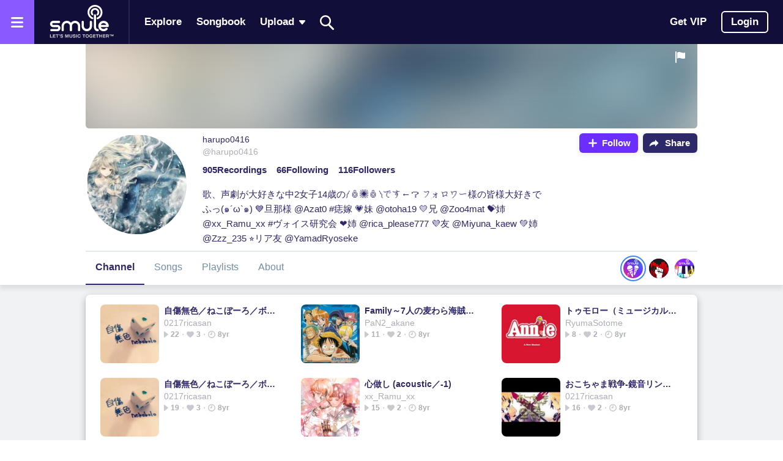

--- FILE ---
content_type: text/html; charset=utf-8
request_url: https://www.smule.com/harupo0416
body_size: 3174
content:

<!DOCTYPE html>
<html lang="en">
<head>
  <!--
  |
  |                                        ,7 ,?+  I
  |                                       = $ ,7I .,:
  |                                      ,:7 ,    $.~7
  |                                      ? ,=     . 7I
  |                                      ,:7 , I? $.~7
  |                                       = $  I? .,:
  |                                        ,7  I?  I
  |                                          , I?~
  |    IIIIIIIII   =IIII+  :IIIII   I?      II I?     +IIII,
  |   ?I,        .II=  :IIII?  ,II+ I?      II I?   ,II.  ~II
  |   +I=.....   II      II      II I?      II I?   I?.....,I+
  |    =IIIIIII+ II      II      ?I II      II II  .IIIIIIIII=
  |           +I.II      II      ?I ~I?    ?I: II,  ?I~    II
  |   ,IIIIIIII+ II      II      ?I  =IIIIII~   =III??IIIIII,
  |
  |  Do you like building great stuff?
  |  Check out our job postings: http://www.smule.com/jobs
  |
  -->
  <meta http-equiv="Content-Type" content="text/html; charset=utf-8" />
  <meta http-equiv="content-language" content="en-us">
    <meta name="robots" content="index,follow" />
  <link rel="shortcut icon" href="/favicon.ico?v=2" type="image/x-icon" />
  <meta content="authenticity_token" name="csrf-param" />
<meta content="PqIiZUHqoZJQe2dxLZ/tMsFJsJP4cAtXs1KU3uQp09c=" name="csrf-token" />
  <meta name="viewport" content="width=device-width, initial-scale=1.0, minimum-scale=1.0, maximum-scale=1.0, user-scalable=no"/>
  <meta name="apple-mobile-web-app-capable" content="yes">
  <meta name="apple-mobile-web-app-status-bar-style" content="black-translucent">
  <meta name="format-detection" content="telephone=no">
    
<script>
  window.DataStore = {
    meta: {
      mobile_title: 'false'
    },
    Pages: {
      Duet: null,
      Feed: null,
      Listen: null,
      CreationPlayer: null,
      Profile: null,
      Settings: null,
      Upload: null,
      UploadSticker: false,
      PasswordReset: null,
      Search: null,
      ProfileEditor: null,
      Composition: null,
      Billing: {},
      Recording: null,
      Globe: null,
      SmuleFamily: null,
    },
    Widgets: {
      NationContent: null,
      GlobalSearch: '/search/autocomplete',
      Login: {
        auth: null,
        init: {"loggedIn":false,"embeddedPlayer":null,"currentUser":null,"useCaptcha":true,"urls":{"standaloneLogin":"/user/login","standalonePasswordReset":"/password_reset","login":"/user/json/login","fblogin":"/user/json/fblogin","googleLogin":"/user/json/google_login","appleLogin":"/user/json/apple_login","phonePinSend":"/user/json/phone_pin_send","phoneLogin":"/user/json/phone_login","create":"/user/json/create","passwordUpdate":"/user/json/reset_password","sendResetPasswordEmail":"/user/json/send_reset_password_email","sendActivation":"/user/json/send_activation_json","updateHandle":"/user/json/update_handle_json","account":"/user/account","home":"/","checkEmail":"/user/check_email"},"activationResult":null,"activationFromWeb":null,"activationWithCreation":null,"activationApp":null,"updateEmailResult":null,"pagePath":"/harupo0416","fbAppId":"432838856814725","dauPeriodExeeded":true}
      },
      Social: null,
      SmartBanner: null,
      FbSdk: {"appId":"432838856814725","status":true,"xfbml":false,"version":"v14.0"},
      Footer: {
        copyRightYear: 2025,
        show: false
      },
      Header: {
        show: false
      },
      AutoCompleteSearch: { // TODO: this is temporary hack
        inputBackground: "//w1-fa.cdn.smule.com/assets/nation/menu/icn-search-de0437ba71b67331af33d7c1b2215a24.png",
        searchPath: '/search/autocomplete'
      },
      Recaptcha: {
        sitekey: '6Le0UB4TAAAAAP04Tg9G5sHF7qO6nhvDpL3NcDEY'
      }
    },
    LoginStatus: {"isLoggedIn":false,"handle":null,"picUrl":null,"session":null},
    SiteLinks: {"partnerartists":"/top-artists","about":"/about","jobs":"/jobs","press":"/press","contact":"/contact","communityguidelines":"/s/communityguidelines","termsofservice":"/termsofservice","smulescience":"/smule-science","learnmore":"/coins/learnmore","cookiepolicy":"/cookiepolicy","ccpapolicy":"/privacy/california","acknowledgments":"/acknowledgments","copyright":"/copyright","privacy":"/privacy","smuleFamily":"/groups/list","blog":"http://blog.smule.com","root":"/","listen":"/","songbook":"/songs","apps":"/apps","pricing":"/s/billing/pricing/v121","billing":"/s/billing/pricing/v121","purchase":"/s/billing/purchase/v121","support":"/support","explore":"/explore","upload":"/s/upload","upload_sticker":"/s/upload/sticker","upload_beat":"/s/upload/beat","feeds":"/user/notifications","my_profile":"/user/profile","referAFriend":"/refer-a-friend","userAccount":"/user/account","billingAccount":"/s/billing/account","search":"/search","user_login":"/user/login","user_logout":"/user/logout","styles":"/styles","patents":"/patents"},
    SiteBadges: {"verified_basic":"//w1-fa.cdn.smule.com/assets/community/v2/profile-icn_verified@2x-c18952a2a62fcd0312e554ca4ddcb24b.png","verified_basic_white":"//w1-fa.cdn.smule.com/assets/community/v2/profile-icn_verified_white@2x-25102692d589bb3e50af98b9799f1350.png","partner_artist":"//w1-fa.cdn.smule.com/assets/community/v2/profile-icn_partner_artist_verified@2x-d18cb99c83f34c198e5220637cd85af3.png","partner_artist_white":"//w1-fa.cdn.smule.com/assets/community/v2/profile-icn_partner_artist_verified_white@2x-05ea1304a3746a7eeb4c130e322e84ec.png","staff":"//w1-fa.cdn.smule.com/assets/community/v2/profile-icn_staff_verified@2x-05b57f51149185e077b13753ea423671.png"},
    PublicApiHost: 'api.smule.com',
    AssetHost: '//w1-fa.cdn.smule.com',
    gdprConsent: false,
    WarningCode: null,
  };
</script>

  <meta name="description" content="歌、声劇が大好きな中2女子14歳の༼ꉺ✺ꉺ༽です←？   フォロワー様の皆様大好きでふっ(๑´ω`๑)                                                    💙旦那様 @Azat0 #痣嫁  💗妹 @otoha19  💛兄 @Zoo4mat  💝姉 @xx_Ramu_xx  #ヴォイス研究会  ❤姉 @rica_please777 💜友 @Miyuna_kaew 💚姉 @Zzz_235  ⭐リア友 @YamadRyoseke " />
  <title>harupo0416's on Smule | Smule Social Singing Karaoke app</title>
  <meta property="og:title" content=""/>
  <meta property="og:description" content="歌、声劇が大好きな中2女子14歳の༼ꉺ✺ꉺ༽です←？   フォロワー様の皆様大好きでふっ(๑´ω`๑)                                                    💙旦那様 @Azat0 #痣嫁  💗妹 @otoha19  💛兄 @Zoo4mat  💝姉 @xx_Ramu_xx  #ヴォイス研究会  ❤姉 @rica_please777 💜友 @Miyuna_kaew 💚姉 @Zzz_235  ⭐リア友 @YamadRyoseke "/>
  <meta property="og:image" content="https://c-cdnet.cdn.smule.com/rs-z4/account/picture/5f/87/20109844-f244-4477-a2c9-6f8ba2407146.jpg"/>
  <meta name="msvalidate.01" content="DA278ADB0EB49D2BF1A804B03304FED9" />
  <meta name="theme-color" content="#832BFB">
  <meta name="msapplication-TileColor" content="#832BFB">
  
<script async src="https://www.googletagmanager.com/gtag/js?id=G-3HLCN2KDGH"></script>
<script>
  window.dataLayer = window.dataLayer || [];
  function gtag(){dataLayer.push(arguments);}
  gtag('js', new Date());
  gtag('config', 'G-3HLCN2KDGH');
</script>

  
<!-- Facebook Pixel Code -->
<script>
!function(f,b,e,v,n,t,s)
{if(f.fbq)return;n=f.fbq=function(){n.callMethod?
n.callMethod.apply(n,arguments):n.queue.push(arguments)};
if(!f._fbq)f._fbq=n;n.push=n;n.loaded=!0;n.version='2.0';
n.queue=[];t=b.createElement(e);t.async=!0;
t.src=v;s=b.getElementsByTagName(e)[0];
s.parentNode.insertBefore(t,s)}(window,document,'script',
'https://connect.facebook.net/en_US/fbevents.js');

const gdprConsent = false;
if (!gdprConsent || (gdprConsent && !gdprConsent.acceptedCookies.includes('marketing'))) {
  // Pause sending pixel fires to Facebook
  fbq('consent', 'revoke');
}
fbq('init', '386813848375708');
</script>
<!-- End Facebook Pixel Code -->
</head>
<body>
  <head><script defer="defer" src="//w1-fa.cdn.smule.com/assets/react/4979-7bcc918553bb190b22ac6c999a76da2f.js"></script><script defer="defer" src="//w1-fa.cdn.smule.com/assets/react/1530-5ddaf0b3bb08566c9f772c158dc16ff5.js"></script><script defer="defer" src="//w1-fa.cdn.smule.com/assets/react/632-65ff3b9725cbdae5878da1cda0ddf382.js"></script><script defer="defer" src="//w1-fa.cdn.smule.com/assets/react/5854-1b28f35ba594cc91dffcdafd1ec47dc6.js"></script><script defer="defer" src="//w1-fa.cdn.smule.com/assets/react/main-54b50b9578eb27564339c787e56ff226.js"></script></head><div id="app"></div><div id="modal-root"></div>

</body>
</html>

--- FILE ---
content_type: application/x-javascript
request_url: https://w1-fa.cdn.smule.com/assets/react/3891-c2ee9c0d4e1caf95681211eecccfbbe2.js
body_size: 6884
content:
"use strict";(self.webpackChunksmule_spa2=self.webpackChunksmule_spa2||[]).push([[3891],{70377:(n,e,t)=>{t.d(e,{A:()=>u});var i,r,o=t(96540),l=t(38267),a=t(93594),c=l.Ay.div(s||(i=["\n  position: absolute;\n  top: 50%;\n  left: 50%;\n  display: flex;\n  align-items: center;\n  justify-content: center;\n  transform: translate(-50%, -50%);\n"],r=["\n  position: absolute;\n  top: 50%;\n  left: 50%;\n  display: flex;\n  align-items: center;\n  justify-content: center;\n  transform: translate(-50%, -50%);\n"],Object.defineProperty?Object.defineProperty(i,"raw",{value:r}):i.raw=r,s=i));const u=function(n){var e=n.visible,t=void 0!==e&&e,i=n.skin,r=void 0===i?a.T0.neutral:i,l=n.size,u=void 0===l?a.Pe.big:l;return t?o.createElement(c,null,o.createElement(a.Ay,{skin:r,size:u})):null};var s},54697:(n,e,t)=>{t.d(e,{U:()=>u});var i,r=t(96540),o=t(66549),l=t(6760),a=t(16273),c=((i={})[a.Mp.small]=l.Zx.regular,i[a.Mp.regular]=l.Zx.medium,i[a.Mp.big]=l.PM.big,i),u=function(n,e){switch(n){case a.Mp.small:case a.Mp.regular:return r.createElement(o.a3,{size:c[n],weight:l.uL.bold},e);case a.Mp.big:return r.createElement(o.i7,{size:c[n],weight:l.uL.bold},e)}}},8720:(n,e,t)=>{t.d(e,{A:()=>f,n:()=>d});var i=t(96540),r=t(93594),o=t(16273),l=t(98660),a=t(8954),c=t(54697),u=function(){return u=Object.assign||function(n){for(var e,t=1,i=arguments.length;t<i;t++)for(var r in e=arguments[t])Object.prototype.hasOwnProperty.call(e,r)&&(n[r]=e[r]);return n},u.apply(this,arguments)},s=function(n){var e=n.icon,t=n.iconPosition,r=void 0===t?o.bQ.left:t,a=n.label,u=n.skin,s=void 0===u?o.a2.primary:u,d=n.size,f=void 0===d?o.Mp.regular:d,h=n.state,p=void 0===h?o.w.default:h,m=n.inputRef,b=n.onClick,g=(n.testId,n.hasLeftPlaceholder),y=void 0===g||g,v=n.hasRightPlaceholder,w=void 0===v||v,x=n.inline,k=void 0!==x&&x;return i.createElement(l.Ef,{skin:s,size:f,state:p,ref:m,onClick:b,hasLeftPlaceholder:y,hasRightPlaceholder:w,inline:k},y&&i.createElement(l.PP,null,!!e&&r===o.bQ.left&&i.createElement(l.In,null,e)),i.createElement(l.JU,null,!!e&&r===o.bQ.center&&i.createElement(i.Fragment,null,e),"string"==typeof a?(0,c.U)(f,a):a),w&&i.createElement(l.PP,null,!!e&&r===o.bQ.right&&i.createElement(l.In,null,e)))},d=function(n){var e=(0,i.useState)(!1),t=e[0],l=e[1],c=n.onClick,d=n.label,f=function(n,e){var t={};for(var i in n)Object.prototype.hasOwnProperty.call(n,i)&&e.indexOf(i)<0&&(t[i]=n[i]);if(null!=n&&"function"==typeof Object.getOwnPropertySymbols){var r=0;for(i=Object.getOwnPropertySymbols(n);r<i.length;r++)e.indexOf(i[r])<0&&Object.prototype.propertyIsEnumerable.call(n,i[r])&&(t[i[r]]=n[i[r]])}return t}(n,["onClick","label"]);return i.createElement(s,u({label:t?i.createElement(a.A,{visible:!0,skin:r.T0.dark}):d,state:t?o.w.disabled:o.w.default,onClick:function(n){return e=void 0,t=void 0,r=function(){return function(n,e){var t,i,r,o,l={label:0,sent:function(){if(1&r[0])throw r[1];return r[1]},trys:[],ops:[]};return o={next:a(0),throw:a(1),return:a(2)},"function"==typeof Symbol&&(o[Symbol.iterator]=function(){return this}),o;function a(o){return function(a){return function(o){if(t)throw new TypeError("Generator is already executing.");for(;l;)try{if(t=1,i&&(r=2&o[0]?i.return:o[0]?i.throw||((r=i.return)&&r.call(i),0):i.next)&&!(r=r.call(i,o[1])).done)return r;switch(i=0,r&&(o=[2&o[0],r.value]),o[0]){case 0:case 1:r=o;break;case 4:return l.label++,{value:o[1],done:!1};case 5:l.label++,i=o[1],o=[0];continue;case 7:o=l.ops.pop(),l.trys.pop();continue;default:if(!((r=(r=l.trys).length>0&&r[r.length-1])||6!==o[0]&&2!==o[0])){l=0;continue}if(3===o[0]&&(!r||o[1]>r[0]&&o[1]<r[3])){l.label=o[1];break}if(6===o[0]&&l.label<r[1]){l.label=r[1],r=o;break}if(r&&l.label<r[2]){l.label=r[2],l.ops.push(o);break}r[2]&&l.ops.pop(),l.trys.pop();continue}o=e.call(n,l)}catch(n){o=[6,n],i=0}finally{t=r=0}if(5&o[0])throw o[1];return{value:o[0]?o[1]:void 0,done:!0}}([o,a])}}}(this,(function(e){switch(e.label){case 0:return l(!0),[4,c(n)];case 1:return e.sent(),l(!1),[2]}}))},new((i=void 0)||(i=Promise))((function(n,o){function l(n){try{c(r.next(n))}catch(n){o(n)}}function a(n){try{c(r.throw(n))}catch(n){o(n)}}function c(e){var t;e.done?n(e.value):(t=e.value,t instanceof i?t:new i((function(n){n(t)}))).then(l,a)}c((r=r.apply(e,t||[])).next())}));var e,t,i,r}},f))};const f=s},98660:(n,e,t)=>{t.d(e,{Ef:()=>y,In:()=>k,JU:()=>E,PP:()=>x,eO:()=>w,mu:()=>v});var i,r,o,l,a,c,u,s,d=t(38267),f=t(54625),h=t(96540),p=t(16273),m=function(n,e){return Object.defineProperty?Object.defineProperty(n,"raw",{value:e}):n.raw=e,n},b=((i={})[p.Mp.small]="32px",i[p.Mp.regular]="40px",i[p.Mp.big]="56px",i),g=(0,d.AH)(r||(r=m(["\n  position: relative;\n  display: flex;\n  align-items: center;\n  text-align: center;\n  width: ",";\n  height: ",";\n  border-radius: ",";\n  background-color: ",";\n  box-shadow: ",";\n  color: ",";\n  opacity: ",";\n  pointer-events: ",";\n  padding-left: ",";\n  padding-right: ",";\n  cursor: pointer;\n  text-decoration: none;\n\n  &:hover {\n    background-color: ",";\n  }\n"],["\n  position: relative;\n  display: flex;\n  align-items: center;\n  text-align: center;\n  width: ",";\n  height: ",";\n  border-radius: ",";\n  background-color: ",";\n  box-shadow: ",";\n  color: ",";\n  opacity: ",";\n  pointer-events: ",";\n  padding-left: ",";\n  padding-right: ",";\n  cursor: pointer;\n  text-decoration: none;\n\n  &:hover {\n    background-color: ",";\n  }\n"])),(function(n){return!n.inline&&"100%"}),(function(n){return b[n.size]}),(function(n){return n.theme.corners.regular}),(function(n){return function(n,e){switch(n){case p.a2.primary:return e.basePurple;case p.a2.secondary:return e.baseBlue;case p.a2.tertiary:return e.baseMagenta;case p.a2.light:return e.white;case p.a2.neutral:return e.silver300;case p.a2.dark:return e.purple500;case p.a2.positive:return e.green;case p.a2.negative:return e.red}}(n.skin,n.theme.colors)}),(function(n){return n.state===p.w.default&&n.theme.shadows.light}),(function(n){return function(n,e){switch(n){case p.a2.primary:case p.a2.secondary:case p.a2.tertiary:case p.a2.dark:case p.a2.positive:case p.a2.negative:return e.white;case p.a2.light:return e.purple500;case p.a2.neutral:return e.silver500}}(n.skin,n.theme.colors)}),(function(n){return n.state===p.w.disabled?".5":"1"}),(function(n){return n.state===p.w.disabled&&"none"}),(function(n){return n.hasLeftPlaceholder?"0":"12px"}),(function(n){return n.hasRightPlaceholder?"0":"12px"}),(function(n){return function(n,e,t){if(e==p.w.disabled)return"";switch(n){case p.a2.secondary:return"#5699FF";case p.a2.light:return t.blue100;default:return""}}(n.skin,n.state,n.theme.colors)})),y=d.Ay.a(o||(o=m(["\n  ","\n"],["\n  ","\n"])),g),v=d.Ay.a(l||(l=m(["\n  ","\n"],["\n  ","\n"])),g),w=(0,d.Ay)((function(n){n.size,n.state,n.inline,n.hasLeftPlaceholder,n.hasRightPlaceholder,n.skin;var e=function(n,e){var t={};for(var i in n)Object.prototype.hasOwnProperty.call(n,i)&&e.indexOf(i)<0&&(t[i]=n[i]);if(null!=n&&"function"==typeof Object.getOwnPropertySymbols){var r=0;for(i=Object.getOwnPropertySymbols(n);r<i.length;r++)e.indexOf(i[r])<0&&Object.prototype.propertyIsEnumerable.call(n,i[r])&&(t[i[r]]=n[i[r]])}return t}(n,["size","state","inline","hasLeftPlaceholder","hasRightPlaceholder","skin"]);return h.createElement(f.N_,e)}))(a||(a=m(["\n  ","\n"],["\n  ","\n"])),g),x=d.Ay.span(c||(c=m(["\n  display: flex;\n  align-items: center;\n  justify-content: center;\n  position: relative;\n  width: 36px;\n  height: 100%;\n"],["\n  display: flex;\n  align-items: center;\n  justify-content: center;\n  position: relative;\n  width: 36px;\n  height: 100%;\n"]))),k=d.Ay.span(u||(u=m(["\n  display: flex;\n  justify-content: center;\n  align-items: center;\n  position: absolute;\n"],["\n  display: flex;\n  justify-content: center;\n  align-items: center;\n  position: absolute;\n"]))),E=d.Ay.span(s||(s=m(["\n  display: flex;\n  align-items: center;\n  justify-content: center;\n  flex: 1;\n  overflow: hidden;\n  text-overflow: ellipsis;\n  white-space: nowrap;\n"],["\n  display: flex;\n  align-items: center;\n  justify-content: center;\n  flex: 1;\n  overflow: hidden;\n  text-overflow: ellipsis;\n  white-space: nowrap;\n"])))},16273:(n,e,t)=>{var i,r,o,l;t.d(e,{Mp:()=>o,a2:()=>r,bQ:()=>i,w:()=>l}),function(n){n.left="left",n.center="center",n.right="right"}(i||(i={})),function(n){n.primary="primary",n.secondary="secondary",n.tertiary="tertiary",n.light="light",n.neutral="neutral",n.dark="dark",n.lightOutline="lightOutline",n.darkOutline="darkOutline",n.positive="positive",n.negative="negative"}(r||(r={})),function(n){n.small="small",n.regular="regular",n.big="big"}(o||(o={})),function(n){n.default="default",n.disabled="disabled",n.noShadow="noShadow"}(l||(l={}))},8954:(n,e,t)=>{t.d(e,{A:()=>u});var i,r,o=t(96540),l=t(38267),a=t(93594),c=l.Ay.div(s||(i=["\n  display: flex;\n  align-items: center;\n  justify-content: center;\n"],r=["\n  display: flex;\n  align-items: center;\n  justify-content: center;\n"],Object.defineProperty?Object.defineProperty(i,"raw",{value:r}):i.raw=r,s=i));const u=function(n){var e=n.visible,t=void 0!==e&&e,i=n.size,r=void 0===i?a.Pe.small:i,l=n.skin,u=void 0===l?a.T0.light:l;return t?o.createElement(c,null,o.createElement(a.Ay,{skin:u,size:r})):null};var s},33891:(n,e,t)=>{t.d(e,{A:()=>I});var i,r,o,l,a,c,u,s,d=t(96540),f=t(40961),h=t(1282),p=t(93090),m=t(66549),b=t(6760),g=t(8720),y=t(16273),v=t(93594),w=t(60130),x=t(38267),k=function(n,e){return Object.defineProperty?Object.defineProperty(n,"raw",{value:e}):n.raw=e,n},E=x.Ay.div(i||(i=k(["\n  display: flex;\n  flex-direction: column;\n  padding: ","px;\n  border-bottom: env(safe-area-inset-bottom, 0px) solid\n    ",";\n  "," {\n    border-bottom: 0;\n  }\n"],["\n  display: flex;\n  flex-direction: column;\n  padding: ","px;\n  border-bottom: env(safe-area-inset-bottom, 0px) solid\n    ",";\n  "," {\n    border-bottom: 0;\n  }\n"])),(function(n){return 2*n.theme.spacing}),(function(n){return n.theme.colors.white}),(function(n){return n.theme.breakpoints.tablet})),O=x.Ay.div(r||(r=k(["\n  margin-top: ","px;\n  margin-bottom: 6px;\n"],["\n  margin-top: ","px;\n  margin-bottom: 6px;\n"])),(function(n){return n.theme.spacing})),C=x.Ay.div(o||(o=k(["\n  color: ",";\n"],["\n  color: ",";\n"])),(function(n){return n.theme.colors.purple500})),A=x.Ay.div(l||(l=k(["\n  margin-top: ","px;\n  color: ",";\n"],["\n  margin-top: ","px;\n  color: ",";\n"])),(function(n){return.5*n.theme.spacing}),(function(n){return n.theme.colors.silver500})),P=x.Ay.div(a||(a=k(["\n  display: flex;\n  justify-content: center;\n"],["\n  display: flex;\n  justify-content: center;\n"]))),j=(0,x.Ay)(P)(c||(c=k(["\n  margin-top: ","px;\n"],["\n  margin-top: ","px;\n"])),(function(n){return 3*n.theme.spacing})),z=(0,x.Ay)(P)(u||(u=k(["\n  margin-top: ","px;\n"],["\n  margin-top: ","px;\n"])),(function(n){return n.theme.spacing})),S={label:"OK",type:w.z.neutral,onClick:h.lQ},L={label:"Cancel",type:w.z.neutral,onClick:h.lQ},M=((s={})[w.z.neutral]=y.a2.neutral,s[w.z.dark]=y.a2.dark,s[w.z.negative]=y.a2.negative,s[w.z.positive]=y.a2.positive,s),R=document.getElementById("modal-root");const I=function(n){var e=n.icon,t=n.title,i=n.description,r=n.submit,o=n.cancel,l=n.visible,a=void 0!==l&&l,c=n.hide,u=(0,d.useState)(!1),s=u[0],h=u[1],w=Object.assign({},S,r),x=Object.assign({},L,o),k=(0,d.useRef)(document.createElement("div"));k.current.style.position="relative",k.current.style.zIndex="999999",null==R||R.appendChild(k.current),(0,d.useEffect)((function(){return function(){null==R||R.removeChild(k.current)}}),[]);var P=d.createElement(p.h,{view:{displayHeader:!1,width:{tablet:320,desktop:320},content:function(n){var r=n.close;return d.createElement(E,null,e&&d.createElement(O,null,e),d.createElement(C,null,d.createElement(m.i7,{size:b.PM.regular,weight:b.uL.bold},t)),i&&d.createElement(A,null,d.createElement(m.a3,{size:b.Zx.small,weight:b.uL.medium},i)),d.createElement(j,null,d.createElement(g.A,{icon:s&&d.createElement(v.Ay,null),iconPosition:y.bQ.center,skin:M[w.type],size:y.Mp.regular,state:s?y.w.disabled:y.w.default,label:!s&&w.label,onClick:function(){return n=void 0,e=void 0,i=function(){return function(n,e){var t,i,r,o,l={label:0,sent:function(){if(1&r[0])throw r[1];return r[1]},trys:[],ops:[]};return o={next:a(0),throw:a(1),return:a(2)},"function"==typeof Symbol&&(o[Symbol.iterator]=function(){return this}),o;function a(o){return function(a){return function(o){if(t)throw new TypeError("Generator is already executing.");for(;l;)try{if(t=1,i&&(r=2&o[0]?i.return:o[0]?i.throw||((r=i.return)&&r.call(i),0):i.next)&&!(r=r.call(i,o[1])).done)return r;switch(i=0,r&&(o=[2&o[0],r.value]),o[0]){case 0:case 1:r=o;break;case 4:return l.label++,{value:o[1],done:!1};case 5:l.label++,i=o[1],o=[0];continue;case 7:o=l.ops.pop(),l.trys.pop();continue;default:if(!((r=(r=l.trys).length>0&&r[r.length-1])||6!==o[0]&&2!==o[0])){l=0;continue}if(3===o[0]&&(!r||o[1]>r[0]&&o[1]<r[3])){l.label=o[1];break}if(6===o[0]&&l.label<r[1]){l.label=r[1],r=o;break}if(r&&l.label<r[2]){l.label=r[2],l.ops.push(o);break}r[2]&&l.ops.pop(),l.trys.pop();continue}o=e.call(n,l)}catch(n){o=[6,n],i=0}finally{t=r=0}if(5&o[0])throw o[1];return{value:o[0]?o[1]:void 0,done:!0}}([o,a])}}}(this,(function(n){switch(n.label){case 0:return n.trys.push([0,2,,3]),h(!0),[4,w.onClick()];case 1:case 2:return n.sent(),h(!1),window.requestAnimationFrame(r),[3,3];case 3:return[2]}}))},new((t=void 0)||(t=Promise))((function(r,o){function l(n){try{c(i.next(n))}catch(n){o(n)}}function a(n){try{c(i.throw(n))}catch(n){o(n)}}function c(n){var e;n.done?r(n.value):(e=n.value,e instanceof t?e:new t((function(n){n(e)}))).then(l,a)}c((i=i.apply(n,e||[])).next())}));var n,e,t,i}})),o&&d.createElement(z,null,d.createElement(g.A,{skin:M[x.type],size:y.Mp.regular,label:x.label,onClick:function(){x.onClick(),window.requestAnimationFrame(r)}})))}},hide:c,visible:a});return f.createPortal(P,k.current)}},60130:(n,e,t)=>{var i;t.d(e,{z:()=>i}),function(n){n.negative="negative",n.neutral="neutral",n.dark="dark",n.positive="positive"}(i||(i={}))},93090:(n,e,t)=>{t.d(e,{o:()=>nn,h:()=>F});var i=t(96540),r=t(38267),o=t(68154),l=t(19537),a=t(66549),c=t(6760);var u,s,d="data-ovrly-cnt",f="1",h=!1,p=function(){h&&(parseInt(document.body.getAttribute(d)||f,10)>parseInt(f,10)?document.body.setAttribute(d,(parseInt(document.body.getAttribute(d)||f,10)-1).toString()):(document.body.removeAttribute(d),h=!1,document.body.style.overflow=""))},m=function(){return i.createElement("svg",{width:"52",height:"54",viewBox:"0 0 52 54",fill:"none",xmlns:"http://www.w3.org/2000/svg"},i.createElement("path",{fillRule:"evenodd",clipRule:"evenodd",d:"M26 39C32.6274 39 38 33.6274 38 27C38 20.3726 32.6274 15 26 15C19.3726 15 14 20.3726 14 27C14 33.6274 19.3726 39 26 39ZM31.7071 21.2929C31.3166 20.9024 30.6834 20.9024 30.2929 21.2929L26 25.5858L21.7071 21.2929C21.3166 20.9024 20.6834 20.9024 20.2929 21.2929C19.9024 21.6834 19.9024 22.3166 20.2929 22.7071L24.5858 27L20.2929 31.2929C19.9024 31.6834 19.9024 32.3166 20.2929 32.7071C20.6834 33.0976 21.3166 33.0976 21.7071 32.7071L26 28.4142L30.2929 32.7071C30.6834 33.0976 31.3166 33.0976 31.7071 32.7071C32.0976 32.3166 32.0976 31.6834 31.7071 31.2929L27.4142 27L31.7071 22.7071C32.0976 22.3166 32.0976 21.6834 31.7071 21.2929Z",fill:"#C0CCD8"}))},b=function(){return i.createElement("svg",{width:"10",height:"38",viewBox:"0 0 10 38",fill:"none",xmlns:"http://www.w3.org/2000/svg"},i.createElement("path",{fillRule:"evenodd",clipRule:"evenodd",d:"M8.70711 26.7071C8.31658 27.0976 7.68342 27.0976 7.29289 26.7071L0.292894 19.7071C-0.0976308 19.3166 -0.0976307 18.6834 0.292894 18.2929L7.29289 11.2929C7.68342 10.9024 8.31658 10.9024 8.70711 11.2929C9.09763 11.6834 9.09763 12.3166 8.70711 12.7071L2.41421 19L8.70711 25.2929C9.09763 25.6834 9.09763 26.3166 8.70711 26.7071Z",fill:"#C0CCD8"}))},g=t(70377),y=t(93594),v=r.Ay.div(x||(u=["\n  width: 100%;\n  min-height: 200px;\n  height: 100%;\n"],s=["\n  width: 100%;\n  min-height: 200px;\n  height: 100%;\n"],Object.defineProperty?Object.defineProperty(u,"raw",{value:s}):u.raw=s,x=u));const w=function(){return i.createElement(v,null,i.createElement(g.A,{skin:y.T0.neutral,visible:!0}))};var x,k=function(n,e){return Object.defineProperty?Object.defineProperty(n,"raw",{value:e}):n.raw=e,n},E=function(){return E=Object.assign||function(n){for(var e,t=1,i=arguments.length;t<i;t++)for(var r in e=arguments[t])Object.prototype.hasOwnProperty.call(e,r)&&(n[r]=e[r]);return n},E.apply(this,arguments)},O=function(n,e,t){if(t||2===arguments.length)for(var i,r=0,o=e.length;r<o;r++)!i&&r in e||(i||(i=Array.prototype.slice.call(e,0,r)),i[r]=e[r]);return n.concat(i||Array.prototype.slice.call(e))},C="0.4s",A="0.25s",P="ease-in-out",j=r.Ay.div(D||(D=k(["\n  height: 100%;\n"],["\n  height: 100%;\n"]))),z=r.Ay.div(U||(U=k(["\n  position: fixed;\n  top: 0;\n  right: 0;\n  bottom: 0;\n  left: 0;\n  background-color: ",";\n  opacity: ",";\n  transition: opacity 0.5s;\n  z-index: 9999;\n\n  "," {\n    display: ",";\n  }\n"],["\n  position: fixed;\n  top: 0;\n  right: 0;\n  bottom: 0;\n  left: 0;\n  background-color: ",";\n  opacity: ",";\n  transition: opacity 0.5s;\n  z-index: 9999;\n\n  "," {\n    display: ",";\n  }\n"])),(function(n){return n.theme.colors.purple500}),(function(n){return n.visible?.5:0}),(function(n){return n.theme.media.desktop}),(function(n){return n.inline&&"none"})),S=r.Ay.div(V||(V=k(["\n  position: fixed;\n  right: 0;\n  bottom: 0;\n  left: 0;\n  display: flex;\n  flex-direction: column;\n  width: 100%;\n  height: auto;\n  max-height: ",";\n  border-top-left-radius: ",";\n  border-top-right-radius: ",";\n  box-shadow: ",";\n  transition: max-height ","\n    ",";\n  z-index: 10000;\n\n  /* Tablet */\n  "," {\n    top: 50%;\n    right: auto;\n    bottom: auto;\n    left: 50%;\n    max-width: ","px;\n    max-height: ","px;\n    border-bottom-left-radius: ",";\n    border-bottom-right-radius: ",";\n    transform: translate(-50%, -50%)\n      scale(",");\n    opacity: ",";\n    transition: max-width ","\n        ",",\n      max-height "," ",",\n      opacity "," ",",\n      transform "," ",";\n  }\n\n  &:before {\n    content: '';\n    display: block;\n    width: calc(100% + 30px);\n    height: calc(100% + 30px);\n    transform: translate(-15px, -15px);\n    position: absolute;\n    z-index: -1;\n  }\n\n  /* Desktop */\n  "," {\n    position: ",";\n    max-width: ",";\n    max-height: ",";\n    height: ",";\n    background-color: ",";\n    transform: ",";\n    transition: ",";\n    box-shadow: ",";\n\n    &:before {\n      display: ",";\n    }\n  }\n"],["\n  position: fixed;\n  right: 0;\n  bottom: 0;\n  left: 0;\n  display: flex;\n  flex-direction: column;\n  width: 100%;\n  height: auto;\n  max-height: ",";\n  border-top-left-radius: ",";\n  border-top-right-radius: ",";\n  box-shadow: ",";\n  transition: max-height ","\n    ",";\n  z-index: 10000;\n\n  /* Tablet */\n  "," {\n    top: 50%;\n    right: auto;\n    bottom: auto;\n    left: 50%;\n    max-width: ","px;\n    max-height: ","px;\n    border-bottom-left-radius: ",";\n    border-bottom-right-radius: ",";\n    transform: translate(-50%, -50%)\n      scale(",");\n    opacity: ",";\n    transition: max-width ","\n        ",",\n      max-height "," ",",\n      opacity "," ",",\n      transform "," ",";\n  }\n\n  &:before {\n    content: '';\n    display: block;\n    width: calc(100% + 30px);\n    height: calc(100% + 30px);\n    transform: translate(-15px, -15px);\n    position: absolute;\n    z-index: -1;\n  }\n\n  /* Desktop */\n  "," {\n    position: ",";\n    max-width: ",";\n    max-height: ",";\n    height: ",";\n    background-color: ",";\n    transform: ",";\n    transition: ",";\n    box-shadow: ",";\n\n    &:before {\n      display: ",";\n    }\n  }\n"])),(function(n){return n.visible?n.height.mobile?"".concat(n.height.mobile,"px"):"calc(100% - ".concat(80,"px)"):0}),(function(n){return n.theme.corners.medium}),(function(n){return n.theme.corners.medium}),(function(n){return n.theme.shadows.heavyMulti}),C,P,(function(n){return n.theme.media.tablet}),(function(n){return n.width.tablet||400}),(function(n){return n.height.tablet||400}),(function(n){return n.theme.corners.medium}),(function(n){return n.theme.corners.medium}),(function(n){return n.visible?"1,1":".95,.95"}),(function(n){return n.visible?1:0}),A,P,A,P,A,P,A,P,(function(n){return n.theme.media.desktop}),(function(n){return n.inline&&"static"}),(function(n){return n.inline?"100%":"".concat(n.width.desktop||400,"px")}),(function(n){return n.inline?"100%":"".concat(n.height.desktop||400,"px")}),(function(n){return n.inline&&"100%"}),(function(n){return n.inline&&n.theme.colors.white}),(function(n){return n.inline&&"translate(0)"}),(function(n){return n.inline&&"all 0.001s"}),(function(n){return n.inline&&n.theme.shadows.light}),(function(n){return n.inline&&"none"})),L=r.Ay.div(_||(_=k(["\n  display: ",";\n  align-items: center;\n  min-height: 56px;\n  height: 56px;\n  border-bottom: 2px solid rgba(45, 40, 103, 0.1);\n  border-top-left-radius: ",";\n  border-top-right-radius: ",";\n  background-color: ",";\n"],["\n  display: ",";\n  align-items: center;\n  min-height: 56px;\n  height: 56px;\n  border-bottom: 2px solid rgba(45, 40, 103, 0.1);\n  border-top-left-radius: ",";\n  border-top-right-radius: ",";\n  background-color: ",";\n"])),(function(n){return n.visible?"flex":"none"}),(function(n){return n.theme.corners.medium}),(function(n){return n.theme.corners.medium}),(function(n){return n.theme.colors.white})),M=r.Ay.div(q||(q=k(["\n  position: relative;\n  display: flex;\n  align-items: center;\n  height: 100%;\n  padding: 0 16px;\n  cursor: pointer;\n"],["\n  position: relative;\n  display: flex;\n  align-items: center;\n  height: 100%;\n  padding: 0 16px;\n  cursor: pointer;\n"]))),R=r.Ay.div(G||(G=k(["\n  flex: 1;\n  min-width: 0;\n  padding-left: ","px;\n  text-align: left;\n"],["\n  flex: 1;\n  min-width: 0;\n  padding-left: ","px;\n  text-align: left;\n"])),(function(n){return n.leftOffset})),I=r.Ay.div(J||(J=k(["\n  color: ",";\n  text-overflow: ellipsis;\n  white-space: nowrap;\n  overflow: hidden;\n  font-size: ",";\n  font-weight: ",";\n  line-height: ",";\n"],["\n  color: ",";\n  text-overflow: ellipsis;\n  white-space: nowrap;\n  overflow: hidden;\n  font-size: ",";\n  font-weight: ",";\n  line-height: ",";\n"])),(function(n){return n.theme.colors.purple500}),(function(n){return n.theme.typography.body.fontSize.medium}),(function(n){return n.theme.typography.body.fontWeight.bold}),(function(n){return n.theme.typography.body.lineHeight.small})),H=r.Ay.div(N||(N=k(["\n  color: ",";\n  text-overflow: ellipsis;\n  white-space: nowrap;\n  overflow: hidden;\n"],["\n  color: ",";\n  text-overflow: ellipsis;\n  white-space: nowrap;\n  overflow: hidden;\n"])),(function(n){return n.theme.colors.silver500})),T=r.Ay.div(K||(K=k(["\n  display: flex;\n  align-items: center;\n  height: 100%;\n  cursor: pointer;\n"],["\n  display: flex;\n  align-items: center;\n  height: 100%;\n  cursor: pointer;\n"]))),Q=r.Ay.div(W||(W=k(["\n  position: relative;\n  display: flex;\n  overflow: hidden;\n  transition: height "," ",";\n  border-top-left-radius: ",";\n  border-top-right-radius: ",";\n  background-color: ",";\n\n  "," {\n    transition: width "," ",",\n      height "," ",";\n    border-bottom-left-radius: ",";\n    border-bottom-right-radius: ",";\n  }\n\n  "," {\n    height: ",";\n    transition: ",";\n  }\n"],["\n  position: relative;\n  display: flex;\n  overflow: hidden;\n  transition: height "," ",";\n  border-top-left-radius: ",";\n  border-top-right-radius: ",";\n  background-color: ",";\n\n  "," {\n    transition: width "," ",",\n      height "," ",";\n    border-bottom-left-radius: ",";\n    border-bottom-right-radius: ",";\n  }\n\n  "," {\n    height: ",";\n    transition: ",";\n  }\n"])),C,P,(function(n){return!n.displayHeader&&n.theme.corners.medium}),(function(n){return!n.displayHeader&&n.theme.corners.medium}),(function(n){return n.theme.colors.white}),(function(n){return n.theme.media.tablet}),C,P,C,P,(function(n){return n.theme.corners.medium}),(function(n){return n.theme.corners.medium}),(function(n){return n.theme.media.desktop}),(function(n){return n.inline&&"100%"}),(function(n){return n.inline&&"width 0.001s, height 0.001s"})),B=r.Ay.div(X||(X=k(["\n  position: relative;\n  flex: ",";\n  width: 100%;\n  max-height: ",";\n  background-color: ",";\n  text-align: center;\n  overflow: auto;\n  opacity: ",";\n  transition: opacity "," ",";\n  -webkit-overflow-scrolling: touch;\n  z-index: 1;\n"],["\n  position: relative;\n  flex: ",";\n  width: 100%;\n  max-height: ",";\n  background-color: ",";\n  text-align: center;\n  overflow: auto;\n  opacity: ",";\n  transition: opacity "," ",";\n  -webkit-overflow-scrolling: touch;\n  z-index: 1;\n"])),(function(n){return n.visible?1:0}),(function(n){return!n.isInTransition&&!n.visible&&"0"}),(function(n){return n.theme.colors.white}),(function(n){return n.visible?1:0}),C,P),Z=r.Ay.div(Y||(Y=k(["\n  max-height: 100%;\n  "," {\n    height: ",";\n  }\n"],["\n  max-height: 100%;\n  "," {\n    height: ",";\n  }\n"])),(function(n){return n.theme.media.desktop}),(function(n){return n.inline?"100%":"auto"}));const F=function(n){var e=n.inline,t=void 0!==e&&e,r=function(n,e){var t={};for(var i in n)Object.prototype.hasOwnProperty.call(n,i)&&e.indexOf(i)<0&&(t[i]=n[i]);if(null!=n&&"function"==typeof Object.getOwnPropertySymbols){var r=0;for(i=Object.getOwnPropertySymbols(n);r<i.length;r++)e.indexOf(i[r])<0&&Object.prototype.propertyIsEnumerable.call(n,i[r])&&(t[i[r]]=n[i[r]])}return t}(n,["inline"]);(0,i.useEffect)((function(){t&&l.xl||(r.visible?(h?document.body.setAttribute(d,(parseInt(document.body.getAttribute(d)||f,10)+1).toString()):(document.body.setAttribute(d,f.toString()),h=!0),document.body.style.overflow="hidden"):p())}),[r.visible]);var u=function(){Y.preventClose||(V.current[A].confirmationOnClose?window.confirm("Are you sure you want to close the overlay?")&&W():W())},s={pushState:function(n){ln();var e=O(O([],_.current,!0),[g(n)],!1);_.current=e,k(e)},back:function(){A<0||on()},confirmationOnClose:function(n){V.current[A].confirmationOnClose=n},close:u},g=function(n){return{title:n.title,subtitle:n.subtitle,renderedView:i.createElement(n.content,E({},s)),preventClose:n.preventClose||!1,displayHeader:!1!==n.displayHeader,width:n.width||{},height:n.height||{}}},y=[g(r.view)],v=(0,i.useState)(y),x=v[0],k=v[1],C=(0,i.useState)(0),A=C[0],P=C[1],F=(0,i.useState)(!1),D=F[0],U=F[1],V=(0,i.useRef)([]),_=(0,i.useRef)(y),q=(0,i.useRef)(0),G=(0,i.useRef)(null),J=(0,i.useRef)(null),N=function(n,e){var t=(0,i.useState)(!1),r=t[0],o=t[1];return(0,i.useEffect)((function(){n&&o(!0)}),[n]),{visibility:r,triggerHide:function(){o(!1)},unmount:function(){r||e()}}}(r.visible,r.hide),K=N.visibility,W=N.triggerHide,X=N.unmount,Y=x[x.length-1],$=E(E({},y[0].width),Y.width),nn=Y.height,en=function(n){if(0!==Object.keys(n).length){var e=Object.assign({},Y,n),t=O([],_.current,!0);t.splice(t.length-1,1,e),_.current=t,k(t)}};(0,i.useEffect)((function(){var n={};n.renderedView=i.createElement(r.view.content,E({},s)),en(n)}),[r.view.content]),(0,i.useEffect)((function(){var n={};r.view.title&&Y.title!==r.view.title&&(n.title=r.view.title),r.view.subtitle&&Y.subtitle!==r.view.subtitle&&(n.subtitle=r.view.subtitle),en(n)}),[r.view.title,r.view.subtitle]),(0,i.useEffect)((function(){var n=A,e=x.length-1;n!==e&&V.current[e]&&J.current&&(rn(V.current[e]),J.current.style.height=q.current+"px",P(e))}),[x]);var tn,rn=function(n){var e=document.createElement("div");e.classList.add("dummy-view-container"),document.body.appendChild(e);var t=n.cloneNode(!0);e.appendChild(t),q.current=e.getBoundingClientRect().height,e.remove()},on=function(){if(!D){ln();var n=O([],_.current,!0);n.splice(n.length-1,1),_.current=n,k(n)}},ln=function(){var n=J.current.getBoundingClientRect().height;J.current.style.height=n+"px",U(!0)};return(0,i.useEffect)((function(){return function(){p()}}),[]),r.visible?i.createElement(i.Fragment,null,D&&i.createElement(o.m,null,i.createElement("style",{type:"text/css"},(tn=Y,"\n    .dummy-view-container {\n      position: absolute;\n      top: -9999px;\n      z-index: -1;\n      display: flex;\n      align-items: flex-start;\n      justify-content: center;\n      max-height: ".concat((function(n){return n.height.mobile?"".concat(n.height.mobile,"px"):"calc(100vh - ".concat(80,"px - ").concat(Math.round(G.current.getBoundingClientRect().height),"px)")}),";\n      overflow: auto;\n      visibility: hidden;\n    }\n\n    ").concat((function(n){return n.theme.media.tablet})," {\n      .dummy-view-container {\n        max-width: ").concat(tn.width.tablet||400,"px;\n        max-height: ").concat(tn.height.tablet||400,"px;\n      }\n    }\n  ")))),i.createElement(j,null,i.createElement(z,{onClick:u,visible:K,inline:t}),i.createElement(S,{width:$,height:nn,visible:K,inline:t,onTransitionEnd:function(){K||(X(),_.current=y,k(y),P(0))}},i.createElement(L,{ref:G,visible:Y.displayHeader},x.length>1&&i.createElement(M,{onClick:on},i.createElement(b,null)),i.createElement(R,{leftOffset:1===x.length?16:0},i.createElement(I,null,Y.title),i.createElement(H,null,i.createElement(a.a3,{size:c.Zx.small,weight:c.uL.medium},Y.subtitle))),i.createElement(T,{onClick:u},i.createElement(m,null))),i.createElement(Q,{ref:J,inline:t,displayHeader:Y.displayHeader,onTransitionEnd:function(){J.current.style.height="",q.current=0,U(!1)}},x.map((function(n,e){return i.createElement(B,{key:e,"data-index":e,visible:A===e,isInTransition:D},i.createElement(Z,{inline:t,ref:function(n){return n&&(V.current[e]=n)}},i.createElement(i.Suspense,{fallback:i.createElement(w,null)},n.renderedView)))})))))):null};var D,U,V,_,q,G,J,N,K,W,X,Y,$=function(){return $=Object.assign||function(n){for(var e,t=1,i=arguments.length;t<i;t++)for(var r in e=arguments[t])Object.prototype.hasOwnProperty.call(e,r)&&(n[r]=e[r]);return n},$.apply(this,arguments)};const nn=function(n){return i.createElement(F,$({},n,{inline:!0}))}}}]);